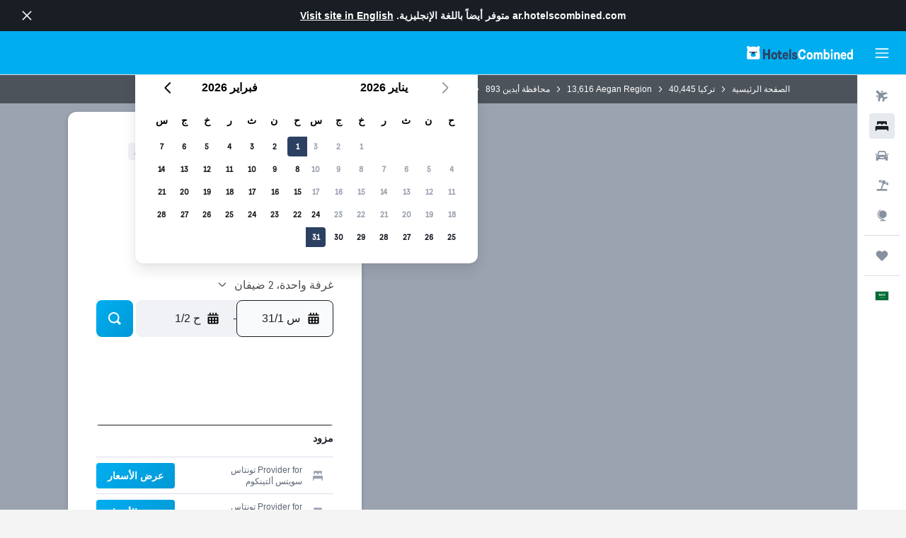

--- FILE ---
content_type: image/svg+xml
request_url: https://ar.hotelscombined.com/res/images/flags-svg/sa.svg
body_size: 2526
content:
<svg xmlns="http://www.w3.org/2000/svg"  viewBox="0 0 240 160"><path fill="#006C35" d="M0 0h240v160H0V0z"/><path fill="#FFF" d="M124.6 44.2l6.4 9 .7 6.8c.3 5 .4 11 0 16 1 0 2.5-1.4 3-3.6.3-3 0-9.3-.2-11.2v-2.6c2.3 4 4.6 8 6.8 12.5.8-.3.6-5 .2-5.6-1.8-4-4.4-7.8-5.2-9.2l-2.5-3.8c-.2-2.5-.4-4.6-.6-5.2-.4-2.6 1 .3 1-1.2-.6-2.6-2-4.4-3.7-6.8-.5-.8-.5-1-1.4.2-.4 1-.4 2-.3 3-1-1.3-.6-1-3.7-3.6-1.4-1-2-.5-2 .2-.5 3 .6 3.8 1.6 5.2zm5 .6c0 .6 0 1 .3 1.7l-1.2-1.4c-1-1 .5-1.5.7-.2zm5.6-4c-.3-.8.7-1.3 1.4-1 1.2.4 2 2.8 1.8 4-.3 1.3-1 3-1.3 2.7-.4-.2.5-1.4 0-2.8-.3-.8-2-2.4-1.8-2.8zM135 50c0-1.3 1.2-1.5 1.2-.4 0 .4.7.6.7 0 0-1 .8-.8.8 0 0 .6.4.7.5.5.2 0 0-.4 0-.6.3-1 1.2-1 1.2.7 0 2.2-2.4 2.5-3.7 2-1-.5-1-2-.8-2zm-10 27c.2-.5 0-1-.6-.8-1 .5-1.3-.5-.8-.8.4-.6 1.7-1.5 1.8-1.5.7-.4 1 .5 1 .2 0 .6-.4 1.2-.2 2 0 .3.2.7.8.5 1-.8 2-.8 2.8-1 .8 0 .8 1.4.3 1.4-1.7.5-2.5 1-3.7 1.4-.8.5-1.6-.2-1.2-1.3zm27.7-23.3c-.3-.8 0-1.6.2-2 .3-.3 1-.6 1.6-.3 0 0 .5.7.4.8.7.3 1 .2 1 0l-.2-1.4c.2-1 1-1.3 1.5-1.3.4 0 .8.2 1 .5.4.5.6 1.7.7 2.5 0 .4-.6 0-1 0s-.5.5-.5 1l-.2 3.8c-1.3.2-3.8-2.2-4.6-3.6zm2.6-14.2c.2-1.3.6-.5 1.2 0 1.2 1 1.7 1.4 3.2 3 1.7 2-2.2-.2.5 2.6l.4.5-.5-4.7c0-.8.5-1.4 1-1.7.6-1 0-1 3.7 5.5.2.5 0 1-.4 1-.6-.2-1-.6-.8 0 .2.8.2 3.6.5 4.8l3.4 5c-.5-4-1.2-8-2-12-.3-1.4-.6-3 .2-3.7.8-1 1.4-1.3 1.8-.6 1 1.5 3 6.6 2.6 7-.3.6-1 .2-1 .6-.2.2 0 2.2.2 2.8l1 5c0 1 .4 3.8.7 6.3l4.4 6.7c.5.6.8 5.2 0 5.7l-4-6.8V70c0 1.5-3 4.7-3 4 .2-4.2 0-8.5-.3-12.8-.8-1.4-1.8-2.8-2.7-4 .2 5 .4 13.8-.2 15.5-.5 1.4-1 2.2-2.2 2.8-1.5 1-3 .8-4.2-.3-.8-.4-1.4-1-2-1.7-.4-.6-1.5-.8-2 .5-.6.7-.6 4.3-2 5.7-.6.7-1.6 1.3-3 .3-1.4-.8-2-1.7-2.7-3.2-.6-1-1.6-5.2.7-7.8 0 .6-.7 4.4 1.4 7.2 1 1 2 .6 2.3 0 1.2-2.2 2-5.5 4-7.3.6-.7 1.2-1 2 0 0 0 2 2.8 2.4 3 .6.6 1.6 0 1.6 0 .6-.2 1.3-3 1.3-5-.4-5-.5-9.6-1-14.6-1.8-2.4-3.5-4.8-5.3-7-1.3-1.7-1.2-2.7-1-6zm4.3 27c-.2-1-1.2-2.8-1-3.3-.3-1 .5-1.6 1.3-1.4 1 .5 1.4 3.7 1.3 4.5 0 1.7-1 3-1.5 2.8-.5 0 0-2-.2-2.6zm-12 2.2zm22.7-24.3c-.3-1 .5-1.5 1.3-1.3 1 .6 1.7 3.6 1.6 4.5-.2 1.5-.8 3.2-1.2 3-.4-.2 0-2.3 0-3-.4-1-1.8-2.6-1.7-3zm-30 0c0-1.7.4-3.4 1-4.4.4-1 .5-1 1 0 1 1.5 2.7 5.4 2.3 6-.6 1-1.4-.7-1.2 2 1.3 6.5 2 13.6 1.8 22.6 0 1.5-1 3.5-1.7 4.4-2.2 4-4.5 5.5-7.3 5.8-1.6 0-2.8-1.7-2.5-2 3.3-1.3 6.4-4 8.5-6.3.6-.5.7-1.8.6-2.6-.8-9-1.3-16.8-2.5-25.7zm5 1.2c-.2-1.5 0-3.6.8-6 .8-1 .7-.6 1 .2.7 1.5 2.6 4 3.4 6 .2 1.3-2-.8-1.5 1.6.3 1.3 2 15 2.2 16.6 0 1.7.5 3.5.2 6.3-.5 2-1.5 4.2-2.4 4.2.3-9.6-1.7-18.8-3.6-29zm-14.8 19.7H119c-.3 0-.5-.4 0-.6 2.8-.4 7.7-1.2 8-5.8 0-2.5-1-4-4-4.5-2.2.2-3.7 2.3-3.5 4.6 0 .7.2 2-.4 2-4 .5-8.7 3-8.8 5-.4 0-.8-.5-.8-1.2-.2-3.3-1.2-7-3-9.8-1.2-1.2-1-.8-1.5-.4-1.3 1.4-.7 3 1.2 7.6.6 2 1.2 4.6.8 7-1.4 3-4.2 5.7-7 7.2-1.4.4-2.6.3-3 0-.7-.5-.7-1.5-.7-1.6 2.3-1.6 5-3 7-7.3.6-1.7.8-2.7.2-5.2-.2-1-.5-1.7-1.2-2.4.4-.3 1.4.5 1.6 0-.3-1.2-1.2-2.8-2-3.7-1-.7-1.8-.8-2.6 0-1 .4-1 2-.6 3.5.4 1 1.7 1.3 2.5 3.6 0 .7.3 1.7-.2 2.3-.3 1.3-4.4 4-5.3 5 0-1.8.2-3.2.2-3.2-1.6 1-2 4-2.4 5C89.8 75 85.4 77 83 79.6c-1.4 2 9-2.3 10-3 .3.4.3 1.2 1 2 1 1.5 3.3 2.4 5.5 1.8 3.7-1.3 6-4 8-6.7.3-.4.8-.8 1.2-.4 1.5 3.4 5.8 5.7 11.4 6 1.4-1.6.8-2.3.3-2.7-.2 0-2.8-1-3.2-2-.2-1 .5-2 1.7-2.5 3.6-.4 7-1 10.5-2 0-1.2.7-2.8 1.2-3.6.7-1 1-.8 0-1.3zm-7.4-7c1.2.6 1 1.8-.4 1-1.3-1-.6-1.7.5-1zm-5.7 11.4c-1.2.4-2.4.7-2.4 2.5.3 2.2-.3 2-1.3 1.3-.8-.5-3-2-3.2-4.7 0-.6.4-1.2 1.2-1.2l4.8.5c1.4.3 2 1.3.8 1.7zm43.5-10c0 .4-6 4.6-6.5 4.4-.3.3-.6-1.6 0-2 .2-.3 6.2-4.6 6.2-4.6.6-.3.6 2.3.3 2.2zm8.4 19.2s-2.6 1.6-3.8 1.3c-.6-.2-.5-.7-.3-1l1.3-1c.5-.6.3-1 0-1.3-.5-.3-1-.2-1-1 .3-1.4 3.5-.8 3 .2-.3 1-1 1.5 0 1.5.4 0 1 0 1.2.2 0 0 0 .6-.3 1zM68.8 59c2 .2 1.5 1 2 1.7-3.3 1.7-6.6 3.2-10 4.8.2-2.3 5-6.3 8-6.4zM92 68.3c0-1.2-1.5-1.8-1.5-2.3-.2-1 .5-1.2 1.3-1 1 .3 1.6 2.5 1.5 3-.2 1.3-.7 2.5-1.2 2.3-.4 0 .2-1.7 0-2zM63 40c-.3-1 .6-1.3 1.2-1 1.5.4 1.6 2.6 1.5 3.2-.2 1.2-.7 2.5-1 2.3-.5-.2 0-1.8-.3-2.3-.3-.7-1.5-2-1.4-2.3zm-2.4 5.5c1-1 1.3 3.7 2 5.6.6 2.8 1.5 1.7 1.7.3l.5-2.7c.4-2.8 2-4.5 2.6-4.4.7 0 1 0 1.4 1 .4.7.5 4 0 6 0 1.5 2 3.3 1.8 0-.3-2.3-.5-4.3-1.2-6.6-.2-1.3-.2-2.7 0-4.2.3-1 1.3-1 1.8-.3 1 1 1.2 4 1.3 5.4 0 1.2 0 3.7.7 5.5.4.8 1 1 1.2.2.3 0-.4-.8-.8-2-.6-1.5-1-4.6-.2-6 .3-.6 1-.6 1.4 0 .5.8 1 1 1.2 2.4.3 1 .7 1.3.2 4.5 0 .7 2.8 2.8 3.8 2.2.2-1-.2-2-.5-2.8-1.3-1.7-2-3.8-2-5.6.4-1.5 1.7-1.7 2.5-1 1 .5 1.7 1.8 2 3.2 0 .6-.8.7-1.2 0 0 0 1.2 3.5 1.4 6.6 0 1.8-1.4 3-3.8 3.6-1.5.4-2-.5-3-1.2-.6-.3-1.5-.3-1.6.4-.5.7.4 3.8.2 7.6 0 6.3-2.4 5.7-2.4 5.7l-.5-10c-.3-1-1-1-2-1-1-.4-2.2-1-2.2-2.8v-6c0-.7-.5-.7-.8 0-1.4 1 .7 8-3 7.6-3-.8-2.6-7.4-2.4-11zM64 76c.4 1.8-1.4 5.7-3.7 3.2-1-1.3-1-5.8 1-8.8.6-.7.6-.8.5.4-.2 1.3-.4 3-.3 4.7.2 3.4 1-1.3 2.4.6zm115-3.8c0 6.4-4 8.2-9.4 8.8-1.6 0-1.6-1.3.4-2.5 1-.8 5.8-2 6.6-7-.2-8.6-1.3-18-2.7-27.7-.3-1.5 0-3.3.5-4.3s.5-.8 1 0c1 1.5 3.6 5 3.2 5.5-.6 1.2-1.7-1.5-1 2.7 1.2 6.7 1.5 15.5 1.3 24.5zm-18.2 41.3c-.8 0-3 .4-3 .4-2.6-.4-4.4-.4-7.3-.5.3-.3.7-1.7.2-2.2l-.7-.2h-.2s-.4-.8-.2-1c-2 .5-1.8 2.5-.6 3.3-57.8 0-73-.7-73-.7 4 6 5.2 4.4 72.7 4.4-1 1.8.6 6.3 2.2 3.6 1 0 8.3.2 9 0 .3.6.8 1.2 1.6 1.2 4.7-1 2.6-8.6-.8-8.3zm-1.3 5.3H157c0-1-2.3-1-2.3 0-1.3.2-2.4 0-3.7 0-.4-.5-.3-1.4 0-1.6 0-.2 8.5 0 8.7 0 .3.5.2 1.4-.2 1.6zm-73-47.2c1-3 .6-8.4.6-8.4 1.8 1.8 4.2.2 4.7-.4.2-.3.8-.5 1.2 0 1.2 1 3.5.4 4-1.3.3-1.6.5-3.3.6-5-.6 0-1.8.4-2 1 0 .3 0 1.5-.4 1.7-.3.2-.8 0-.8-.4-.4-2-2-2-3 .8-.8.5-2 .7-2-.2 0-2-.7-2.2-2.3-1.3L85.7 47c.7 0 1.2.4 2-.3-2-6-2.8-7.3-4.4-7-.8.4-1.6 1-1.3 2.4 1 5.8 1.5 10.3 2.5 16 .2.8-.4 1.7-1.2 1.6-1.2-1-1.6-2.6-3.7-2.5-1.5 0-3.3 1.8-3.6 3.5-.3 1.3-.4 2.7 0 3.8 1 1.3 2.4 1.2 3.6 1 1-.5 1.7-1.4 2-1.2.2.5 0 3.5-4.4 6-2.7 1-5 1.4-6-.8-.7-1.4 0-6.7-1.7-5.5-5.3 13.6 12.4 15.5 14.3.6.2-.8 1-1 1-.2-.3 13.6-13.5 14.6-15.8 10.3-.7-1.3-.8-5.7-1.3-6-1.3-1-1.6 3.8-1.6 5.8.7 11 17.7 6.4 20.5-2.4zM78 61.8c-.4-.8 1.3-2 2-.7.4 1.4-1.4 1.8-2 .8zm31.4-19s.3-3 .5-3.6c.5-1.5 1.4-1.4 1.6-.2 0 1 0 1.7-.8 3.8-.5 1.2-1.6.8-1.4 0zM101 41c0-1.4 1.3-2.6 2-3 .7-.5.7-.2.7.6-.7 1-1.4 1.3-1 2.2 0 1 1.2-.3 1 .6-.5 1.5-2.7 2-2.6-.4zm-27-.4c0-1.2 1.2-1.7 1.2-.5 0 .5.7.6.7 0 0-1 .8-.8.8 0 0 .5.4 1 .6-.2.3-.8 1-.6 1.3 0v1c0 2-2.3 2.4-3.7 1.8-1-.5-1-2-1-2zm38.6 16.2c-.2-1.2 1-1.6 1-.4 0 .3.7.6.8 0 0-1 1-.8 1 0 0 .5.2.8.5-.2 0-.8 1-.6 1 0l.2 1c.8 2-2.4 2.3-3.7 1.7-1-.6-1-2-1-2.2zM99 42.2c1-1.2 1.2 6.2 2.2 7 .4.8 1 1.3 1.6-.4.6-2.5 1.6-5.5 3.6-7.4.4-.4 1.4-.8 2 .4.4.8.3 4.4.2 6.6.3 1.4.8 1.6 1.4 2 .7.3 1.6.6 2.4-.3.6-.6.7-.8 1-1.5.4-2.4 0-4.6-.5-6-1-2 .2-3 .5-3.7.7-1.3.6-1.8 1.3 0 1 1.7.6 5.2 1 7.7.4 3.3 1.3 3.6 1.8 3.7 1.3.2 2-1 2-1 .4-2.4-.8-4-1.5-5.4-.7-1-.7-2-.5-2.7 0-.6 0-1.3.7-2 1-.7 2-.6 2.7.2.7 1 2 2.8 1.6 3.4 0 .7-1 .4-1.3.4-.7 0 0 1.7 0 1.8.5 1 .5 2.6 1.2 3.7.8 1.2 2.4.3 3.4-.3.3-.2.8-.3.8.7 0 0-1 2.6-2.2 3.2-1.7.5-1-.4-.8-1.4 0-.2-1-.5-1.3.2l-1.2 2c-.5 1-2.8 1.3-3.8 1-1.2-.7-1.2-1.6-1.7-2-.6-.5-1.2-.5-1.6 0l-2 2s-2 1.7-4.5-.2c-1-1.3-1.4-2.2-1.4-6.5-.2-.5-.5-.4-1 .5-.6 3.2-1.6 6-3 5.5-2.3.6-5.3-5.6-3.4-11zM94 49.5c.6-.4 1-.2 1 .4-.4.5-.4 1-.3 1.7.5 1.5 2-1.2 2-.2-.8 2.7-3 2.6-3.7 1.5-.7-1-.3-3 1-3.5zm-2.5.6c.7 0 5.7-5.5 6-6l-.7-.6c-.3-.2-.2-.5 0-.7 1.2-.7 1-2.3.2-3-1.6-.7-2.3-.4-2.8 0-1 .7-1 2-.4 3 .7.2 1.3 1 1 1.3-2 2-7 5.4-7 6-.2.4 3.3.3 3.7 0zm3.6-9c.4 0 .8.4 1 .7 0 .4 0 .8-.3 1-.3 0-.7-.3-1-.7 0-.4 0-.8.3-1z"/></svg>